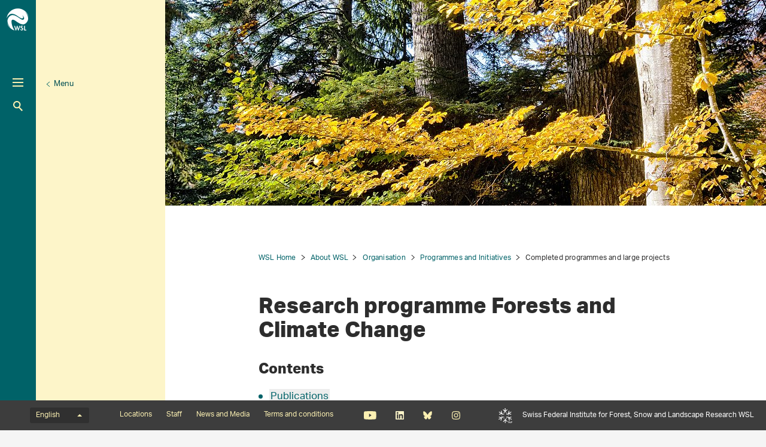

--- FILE ---
content_type: text/html; charset=utf-8
request_url: https://www.wsl.ch/en/about-wsl/programmes-and-initiatives/completed-programmes-and-large-projects/research-programme-forests-and-climate-change/
body_size: 11981
content:
<!DOCTYPE html>
<html lang="en-US">
<head>
    <meta charset="utf-8">

<!-- 
	——————————————————————————————————————————————————
		RTP GmbH | https://www.rtp.ch/
		TYPO3 and Neos Application Development and Hosting
		——————————————————————————————————————————————————

	This website is powered by TYPO3 - inspiring people to share!
	TYPO3 is a free open source Content Management Framework initially created by Kasper Skaarhoj and licensed under GNU/GPL.
	TYPO3 is copyright 1998-2026 of Kasper Skaarhoj. Extensions are copyright of their respective owners.
	Information and contribution at https://typo3.org/
-->


<title>Research programme Forests and Climate Change</title>
<meta property="og:type" content="website">
<meta property="og:title" content="Research programme Forests and Climate Change">
<meta property="og:description" content="The research programme provides forest professionals with knowledge and supports their decision-making activities. The programme aims to help them limit the effects of climate change on the forest.">
<meta property="og:url" content="https://www.wsl.ch/en/about-wsl/programmes-and-initiatives/completed-programmes-and-large-projects/research-programme-forests-and-climate-change/">
<meta name="twitter:title" content="Research programme Forests and Climate Change">
<meta name="twitter:description" content="The research programme provides forest professionals with knowledge and supports their decision-making activities. The programme aims to help them limit the effects of climate change on the forest.">
<meta name="generator" content="TYPO3 CMS">
<meta name="description" content="The research programme provides forest professionals with knowledge and supports their decision-making activities. The programme aims to help them limit the effects of climate change on the forest.">
<meta name="robots" content="index,follow">
<meta name="viewport" content="width=device-width, initial-scale=1.0">
<meta name="google-site-verification" content="jsnMZw16anmFYGVnAVynva8gNugMJfYgf_iRLgf1S-A">
<meta name="language" content="en-US">
<meta name="format-detection" content="telephone=no">
<meta name="copyright" content="2026">


<link rel="stylesheet" href="/_assets/c15e24f1c77b1b502b92ef64f316506f/Css/Print.css?1765982132" media="print">
<link rel="stylesheet" href="/_assets/e799cca3073eabb617dfebf5f7cabc53/StyleSheets/Frontend/results.css?1763372275" media="all">
<link rel="stylesheet" href="/_assets/e799cca3073eabb617dfebf5f7cabc53/StyleSheets/Frontend/loader.css?1763372275" media="all">






<link rel="stylesheet" href="/_assets/6e94de1e9de0994f8e5534697c86050e/Css/main_wsl.css?1765982132" media="all"><link rel="icon" type="image/png" href="/_assets/c15e24f1c77b1b502b92ef64f316506f/Icons/favicon_wsl-96x96.png?1765982132" sizes="96x96" /><link rel="icon" type="image/svg+xml" href="/_assets/c15e24f1c77b1b502b92ef64f316506f/Icons/favicon_wsl.svg?1765982132" /><link rel="shortcut icon" href="/_assets/c15e24f1c77b1b502b92ef64f316506f/Icons/favicon_wsl.ico?1765982132" /><link rel="apple-touch-icon" sizes="180x180" href="/_assets/c15e24f1c77b1b502b92ef64f316506f/Icons/favicon_wsl.png" /><meta name="apple-mobile-web-app-title" content="Swiss Federal Research Institute WSL" />
<!-- Matomo -->
<script>
var _paq = window._paq = window._paq || [];
_paq.push(['trackPageView']);
  _paq.push(['enableLinkTracking']);
  (function() {
    var u="https://statistics.wsl.ch/";
    _paq.push(['setTrackerUrl', u+'matomo.php']);_paq.push(['setSiteId', '10']);
    var d=document, g=d.createElement('script'), s=d.getElementsByTagName('script')[0];
    g.async=true; g.src=u+'matomo.js'; s.parentNode.insertBefore(g,s);
  })();
</script>
<!-- End Matomo Code -->
<link rel="canonical" href="https://www.wsl.ch/en/about-wsl/programmes-and-initiatives/completed-programmes-and-large-projects/research-programme-forests-and-climate-change/">

<link rel="alternate" hreflang="de-CH" href="https://www.wsl.ch/de/ueber-die-wsl/organisation/programme-und-initiativen/abgeschlossene-programme-und-grossprojekte/forschungsprogramm-wald-und-klimawandel/">
<link rel="alternate" hreflang="en-US" href="https://www.wsl.ch/en/about-wsl/programmes-and-initiatives/completed-programmes-and-large-projects/research-programme-forests-and-climate-change/">
<link rel="alternate" hreflang="fr-CH" href="https://www.wsl.ch/fr/a-propos-du-wsl/programmes-et-initiatives/programmes-clos/programme-de-recherche-forets-et-changements-climatiques/">
<link rel="alternate" hreflang="x-default" href="https://www.wsl.ch/de/ueber-die-wsl/organisation/programme-und-initiativen/abgeschlossene-programme-und-grossprojekte/forschungsprogramm-wald-und-klimawandel/">
</head>
<body id="page_6913" class=" root_3 pagelevel_6 languid_1 langkey_en pageload ">

<div class="contentCols subpage" id="subpage">
    
    
    
    

    <div class="headerCol headerColSub">
        <!-- header -->
        <header>
            <div class="leftCol">
                <div class="logoBox">
                    
                        
                            <a href="/en/" class="navbar-brand navbar-brand-display">
                                <img class="displayLogo" src="/fileadmin/logos/WSL-Logo.svg" width="131" height="131" alt="" />
                            </a>
                        
                    
                    
                        <span class="navbar-brand">
                            <img alt="Print Logo" class="printLogo" data-focus-area="{&quot;x&quot;:0,&quot;y&quot;:0,&quot;width&quot;:0,&quot;height&quot;:0}" src="/fileadmin/logos/WSL-Logo-Print.svg" width="131" height="131" />
                        </span>
                    
                    <p class="claim">
                        Swiss Federal Institute for Forest, Snow and Landscape Research WSL
                    </p>
                </div>

                <button class="navToggle" title="Toggle">
                    <span></span>
                    <span></span>
                    <span></span>
                </button>

                <button type="button" class="navbar-toggle mobileNavToggle" data-toggle="collapse"
                        data-target=".mobileNavBox">
                    <span class="sr-only"></span>
                    <span class="icon-bar"></span>
                    <span class="icon-bar"></span>
                    <span class="icon-bar"></span>
                </button>

                

                <div class="mainNavBox hidden-xs">
                    
    
        <h2 class="sr-only">Hauptnavigation</h2>
        <nav aria-label="Hauptnavigation">
            <ul id="mainNav">
                

                
                    
                        <li class="dropdown">
                            

                            
    <a href="/en/forest/">
        
                Forest
            
    </a>

                        </li>
                    
                
                    
                        <li class="dropdown">
                            

                            
    <a href="/en/landscape/">
        
                Landscape
            
    </a>

                        </li>
                    
                
                    
                        <li class="dropdown">
                            

                            
    <a href="/en/biodiversity/">
        
                Biodiversity
            
    </a>

                        </li>
                    
                
                    
                        <li class="dropdown">
                            

                            
    <a href="/en/natural-hazards/">
        
                Natural hazards
            
    </a>

                        </li>
                    
                
                    
                        <li class="dropdown">
                            

                            
    <a href="/en/snow-and-ice/">
        
                Snow and Ice
            
    </a>

                        </li>
                    
                
            </ul>
        </nav>
    

                </div>

                
                    <div class="metaNavBox hidden-xs">
                        
    
        <h2 class="sr-only">Metanavigation</h2>
        <nav aria-label="Metanavigation">
            <ul id="metaNav">
                
                    <li class="dropdown">
                        

                        <a href="/en/metanavigation/focus/">
                            
                            Focus
                        </a>
                    </li>
                
                    <li class="dropdown active">
                        

                        <a class="act" href="/en/about-wsl/">
                            
                            About WSL
                        </a>
                    </li>
                
                    <li class="dropdown">
                        

                        <a href="/en/about-wsl/working-at-the-wsl/jobs-and-careers/">
                            
                            Jobs and careers
                        </a>
                    </li>
                
                    <li class="dropdown">
                        

                        <a href="/en/about-wsl/projects/">
                            
                            Projects
                        </a>
                    </li>
                
                    <li class="dropdown">
                        

                        <a href="/en/about-wsl/publications/">
                            
                            Publications
                        </a>
                    </li>
                
                    <li class="dropdown">
                        

                        <a href="/en/about-wsl/services-and-products/">
                            
                            Services and products
                        </a>
                    </li>
                
            </ul>
        </nav>
    

                    </div>
                

                <div id="mobileNavBox" class="mobileNavBox collapse hidden-sm hidden-md hidden-lg"
                     data-classes="sublevels_open show_level_7">
                    <h2 class="sr-only">Mobile Navigation</h2>
                    <div id="mobileNavAjaxPath" data-path="/en/about-wsl/programmes-and-initiatives/completed-programmes-and-large-projects/research-programme-forests-and-climate-change?type=1653340854"></div>
                    <ul id="mobileNav">
                        
                    </ul>
                    <hr class="hidden"/>
                </div>

                
                    <div class="searchBox hidden-xs hidden-sm">
                        <form method="get" id="quickSearch" action="/en/search/" accept-charset="utf-8">
                            <div id="quickSearchToggle" title="Search">
                                Search
                            </div>
                            <input id="quickSearchContent" type="text" class="tx-solr-q tx-solr-suggest-focus form-control" name="tx_solr[q]" value="" placeholder="Enter search">
                            <div id="quickSearchClose"><i class="fa-solid fa-xmark"></i></div>
                        </form>
                    </div>
                    <div class="searchBoxMobile hidden-md hidden-lg">
                        <a href="/en/search/" title="Search">
                            Search
                        </a>
                    </div>

                    <div class="searchLink searchLinkLarge hidden-sm hidden-xs">
                        <a href="#" title="Search">
                            Search
                        </a>
                    </div>
                    <div class="searchLink searchLinkMobile hidden-md hidden-lg">
                        <a href="/en/search/" title="Search">
                            Search
                        </a>
                    </div>
                




                
                    
                        
                        <div class="avalanche-bulletin-sidebar-teaser avalanche-bulletin-sidebar-teaser--wsl">
                            <a href="https://whiterisk.ch/en/conditions">
                                <div class="header">
                                    Avalanche bulletin and snow situation
                                </div>
                                <div class="separator"></div>
                                <div class="time">Edition: Sat 24.1., 17:00</div>
                                <div class="image">
                                    <img src="/fileadmin/avalanche_bulletin/home/teaser.gif?1769184006"
                                         alt="Avalanche Bulletin"
                                         loading="lazy"/>
                                </div>
                                <div class="logo"></div>
                            </a>
                        </div>
                    
                
            </div>

            
                
                        <div class="midCol hidden-xs">
                            
    
        
            
        
            
        
            
        
            
        
            
                <div class="navTitle">
                    

                    <a href="/en/about-wsl/organisation/programmes-and-initiatives/completed-programmes-and-large-projects/">Completed programmes and large projects</a>
                </div>
                <h2 class="sr-only">Unternavigation</h2>

                
                    <nav aria-label="Unternavigation">
                        <ul id="subNav">
                            
                                
                                    <li class="last level1">
                                        

                                        <a class=" level1" href="/en/about-wsl/organisation/programmes-and-initiatives/completed-programmes-and-large-projects/wsl-extremes-research-program-building-resilience-for-an-uncertain-future/">
                                            
                                            Extremes
                                        </a>
                                    </li>
                                
                            
                                
                                    <li class="last level1">
                                        

                                        <a class=" level1" href="/en/about-wsl/organisation/programmes-and-initiatives/completed-programmes-and-large-projects/blue-green-biodiversity-research-initiative/">
                                            
                                            Blue-Green Biodiversity
                                        </a>
                                    </li>
                                
                            
                                
                                    <li class="last level1">
                                        

                                        <a class=" level1" href="/en/about-wsl/programmes-and-initiatives/completed-programmes-and-large-projects/energy-change-impact/">
                                            
                                            Energy Change Impact
                                        </a>
                                    </li>
                                
                            
                                
                                    <li class="last level1">
                                        

                                        <a class=" level1" href="/en/about-wsl/organisation/programmes-and-initiatives/wsl-drought-initiative-2018/">
                                            
                                            WSL Drought Initiative 2018
                                        </a>
                                    </li>
                                
                            
                        </ul>
                    </nav>
                
            
        
    

                        </div>
                        <div class="rightCol hidden-xs">
                            
    
        <button class="navToggleLink" title="Menu">Menu</button>
        
            
        
            
        
            
        
            
        
        <hr class="hidden"/>
    

                        </div>
                    
            
        </header>
        <!-- /header -->
    </div>

    
    


    <main class="mainCol" id="content">
        <div class="topContent hidden-xs">
            <hr class="hidden">
            <h2 class="text-hide">Hauptinhalt</h2>
            
        
    

<article class="contentElement clearfix sectionFrame0" id="c44542">
    
    
        
        <div class="hero-wrap">
            <picture>
                <source srcset="/fileadmin/_processed_/3/9/csm_Herbst_Markus_Bolliger.copy_4ae1d75e97.jpg"
                        media="(min-width: 992px)"/>
                <source srcset="/fileadmin/_processed_/3/9/csm_Herbst_Markus_Bolliger.copy_6bf21d9d62.jpg"
                        media="(min-width: 768px)"/>
                <source srcset="/fileadmin/_processed_/3/9/csm_Herbst_Markus_Bolliger.copy_6bf21d9d62.jpg"
                        media="(min-width: 510px)"/>
                <source srcset="/fileadmin/_processed_/3/9/csm_Herbst_Markus_Bolliger.copy_eb7ade50e7.jpg"
                        media="(min-width: 120px)"/>
                <img src="/fileadmin/_processed_/3/9/csm_Herbst_Markus_Bolliger.copy_eb7ade50e7.jpg" loading="lazy">
            </picture>
            
        </div>
    

</article>
        </div>
        
    
        <div id="breadcrumb-navigation">
            
                

                
                        <a href="/en/">WSL Home</a>
                    
            
                

                
                        <a href="/en/about-wsl/">About WSL</a>
                    
            
                

                
                        <a href="/en/about-wsl/organisation/">Organisation</a>
                    
            
                

                
                        <a href="/en/about-wsl/organisation/programmes-and-initiatives/">Programmes and Initiatives</a>
                    
            
                

                
                        <span class="act">Completed programmes and large projects</span>
                    
            

            
        </div>
    


        <div class="mainContent">
            <!--TYPO3SEARCH_begin-->
            
                <article class="contentElement" id="page_title">
                    <h1 class="pagetitle">Research programme Forests and Climate Change
                    <a class="headerlink" href="/en/about-wsl/programmes-and-initiatives/completed-programmes-and-large-projects/research-programme-forests-and-climate-change/#c6913" title="Link to this headline">¶</a>
                    </h1>
                </article>
            

            
        
    

<article class="contentElement clearfix sectionFramedefault contentElement--table-of-contents" id="c1023663">
    
    
        

        
    


    
        
                <header class="contentHeader">
                    
    

    
            <h2>
                
    
        Contents
    

                <a class="headerlink" href="replaced-with-js" title="Link to this headline">¶</a>
            </h2>
        







    

    

                </header>
            
    




        <ul>
            
                
            
                
                    <li>
                        <a href="#c291151">
                            Publications
                        </a>
                    </li>
                
            
                
            
                
                    <li>
                        <a href="#c300546">
                            All research projects
                        </a>
                    </li>
                
            
                
                    <li>
                        <a href="#c44563">
                            Contact
                        </a>
                    </li>
                
            
        </ul>
    

</article>
        
    

<article class="contentElement clearfix sectionFrame0" id="c44587">
    
    
    

    

    
        

        
    


    




    

    <div class="ce-textpic ce-right ce-intext">
        
            
    

        

        

        <div class="ce-bodytext">
            <p class="lead"><b><span lang="EN-GB">The goal of the research program “Forests and Climate Change” was to find out how Swiss forests will react to climate change. We thereby studied impacts on forest goods and services and develop adaptation strategies to preserve those. The program ran between 2009 and September 2018.<br></span></b></p>
        </div>

        
    </div>

</article>
        
    

<article class="contentElement clearfix sectionFrame0" id="c44584">
    
    
    

    

    
        

        
    


    




    

    <div class="ce-textpic ce-left ce-intext">
        
            
    

        

        

        <div class="ce-bodytext">
            <p>Climate change and its impacts on humans and the environment are among the central societal challenges of the 21th century. According to the current scenarios of the <a href="http://www.ipcc.ch/" target="_blank" class="external-link-new-window" rel="noreferrer">International Panel on Climate Change</a> the climate over the next 100 years in Switzerland will become warmer, dryer and more extreme.</p>
<p>The program “Forests and Climate Change” was launched in 2009 as a joint effort of the Federal Office for the Environment (<a href="https://www.bafu.admin.ch/bafu/en/home.html" target="_blank" class="external-link-new-window" rel="noreferrer">FOEN</a>) and WSL. It has come to an end in September 2018. Within its scope solid fundamentals were developed to evaluate the effects of climate change on tree species composition and forest growth. The outcome of the program has been presented in a scientific synthesis (“Wald im Klimawandel” available in German and French see below), which has reached the following conclusion: How a forest is affected by climate change strongly depends on stand properties and site conditions, and the ability of forest sites to absorb climate change is limited. The positive message is that adapting forest management will contribute to maintaining forest goods and services, especially if the tree species composition is adjusted to the new climate,. This can be achieved if forest managers systematically and continuously evaluate management effects and adjust the management where needed.&nbsp;&nbsp;&nbsp;</p>
<p>To be effective the programs’ outcomes are made available to stakeholders like employees of forest services, forest managers, forest owners and policy makers. This implementation effort is essential to help forest stakeholders to evaluate risks and chances due to climate change and take the right measures to meet those. Important implementation products were the scientific synthesis “Wald im Klimawandel” (see below), two outreach conferences (“Forum für Wissen”, November 2016, and “Forum Suisse Romande”, Mai 2017), the WSL leaflet series “Merkblatt für die Praxis” as well as a series of articles in the professional journals “Wald und Holz” and “La Forêt” (all available in German and French), as well as many fruitful discussions with forest stakeholders in the forest within the frame of the “Waldtests” project. At the moment we are developing tools which will help to evaluate how forest site conditions develop, in order to enable managers choose the right tree species.</p>
<p>The outcomes of this program are an important foundation for the federal strategy for forest and forest management, as components of the national climate change adaptation strategy. Moreover, the outcomes&nbsp; support the political implementation of the federal “Forest policy 2020&nbsp;(de)".</p>
        </div>

        
    </div>

</article>
        
    

<article class="contentElement clearfix sectionFrame0" id="c291151">
    
    
    

    

    
        

        
    


    
        
                <header class="contentHeader">
                    
    

    
            <h2>
                
    
        Publications
    

                <a class="headerlink" href="replaced-with-js" title="Link to this headline">¶</a>
            </h2>
        







    

    

                </header>
            
    




    

    <div class="ce-textpic ce-center ce-above">
        
            
    

        

        

        <div class="ce-bodytext">
            <p>Important results of the science program were published as book in November 2016 (book available in German and French only)&nbsp;</p>
        </div>

        
    </div>

</article>
        
    

<article class="contentElement clearfix sectionFrame0" id="c1023660">
    
    







    <div class="publication-list" id="publication-list-1023660">
        
            <publication-list :publications="{&quot;items&quot;:[{&quot;uid&quot;:59,&quot;_localizedUid&quot;:59,&quot;_languageUid&quot;:0,&quot;_versionedUid&quot;:59,&quot;pid&quot;:130062,&quot;availableLanguages&quot;:[{&quot;languageUid&quot;:0,&quot;label&quot;:&quot;German&quot;,&quot;uri&quot;:&quot;\/de\/publikationen\/wald-im-klimawandel-grundlagen-fuer-adaptationsstrategien\/&quot;},{&quot;languageUid&quot;:2,&quot;label&quot;:&quot;French&quot;,&quot;uri&quot;:&quot;\/fr\/publications\/forets-et-changements-climatiques-elements-pour-des-strategies-dadaptation\/&quot;}],&quot;title&quot;:&quot;Wald im Klimawandel. Grundlagen f\u00fcr Adaptationsstrategien&quot;,&quot;teaser&quot;:&quot;Der Klimawandel stellt eine zentrale Herausforderung des 21. Jahrhunderts dar. Auch auf den Wald k\u00f6nnte sich der Klimawandel einschneidend auswirken. Um diese Auswirkungen zu begrenzen und die Waldleistungen sicherzustellen, ben\u00f6tigen die Waldfachleute Grundlagenwissen und Entscheidungshilfen.&quot;,&quot;linkSrc&quot;:&quot;\/en\/publications\/wald-im-klimawandel-grundlagen-fuer-adaptationsstrategien\/&quot;,&quot;processedImages&quot;:{&quot;imageSrcLg&quot;:&quot;https:\/\/www.wsl.ch\/fileadmin\/_processed_\/b\/f\/csm_2016-Wald_im_Klimawandel_afe7fdd475.png&quot;,&quot;imageSrcMd&quot;:&quot;https:\/\/www.wsl.ch\/fileadmin\/_processed_\/b\/f\/csm_2016-Wald_im_Klimawandel_e504efeff0.png&quot;,&quot;imageSrcSm&quot;:&quot;https:\/\/www.wsl.ch\/fileadmin\/_processed_\/b\/f\/csm_2016-Wald_im_Klimawandel_94a746e18d.png&quot;,&quot;imageSrcXs&quot;:&quot;https:\/\/www.wsl.ch\/fileadmin\/_processed_\/b\/f\/csm_2016-Wald_im_Klimawandel_c41d4b6ccb.png&quot;},&quot;pdfLinkSrc&quot;:&quot;https:\/\/www.dora.lib4ri.ch\/wsl\/islandora\/object\/wsl:10483\/datastream\/PDF&quot;,&quot;publicationDate&quot;:&quot;1471212000&quot;,&quot;langAttribute&quot;:&quot;de-CH&quot;,&quot;author&quot;:&quot;&lt;p&gt;A.R. Pluess, S. Augustin, P. Brang&lt;\/p&gt;&quot;,&quot;categories&quot;:[{},{},{}],&quot;filterCategories&quot;:[47,1,8],&quot;type&quot;:{&quot;uid&quot;:120,&quot;_localizedUid&quot;:120,&quot;_languageUid&quot;:0,&quot;_versionedUid&quot;:120,&quot;pid&quot;:130067,&quot;title&quot;:&quot;B\u00fccher&quot;,&quot;l10nParent&quot;:0},&quot;serialName&quot;:&quot;&quot;,&quot;serialNumber&quot;:&quot;&quot;,&quot;l10nParent&quot;:0,&quot;tstamp&quot;:1686133827,&quot;slug&quot;:&quot;wald-im-klimawandel-grundlagen-fuer-adaptationsstrategien&quot;,&quot;pageContentUid&quot;:131093}]}"
                              clickdummy-path="/typo3conf/cd/"
                              locallang-json="{&quot;download&quot;:&quot;Download&quot;,&quot;availableLanguages&quot;:&quot;Available languages:&quot;}"
            ></publication-list>
        
    </div>

</article>
        
    

<article class="contentElement clearfix sectionFrame0" id="c300546">
    
    
    

    

    
        

        
    


    
        
                <header class="contentHeader">
                    
    

    
            <h2>
                
    
        All research projects
    

                <a class="headerlink" href="replaced-with-js" title="Link to this headline">¶</a>
            </h2>
        







    

    

                </header>
            
    




    

    <div class="ce-textpic ce-center ce-above">
        
            
    

        

        

        <div class="ce-bodytext">
            <div class="table-responsive"><table class="contenttable"> 	<thead> 		<tr> 			<th scope="col">Project manager<br> 			(leading institution)</th> 			<th scope="col">Project</th> 		</tr> 	</thead> 	<tbody> 		<tr> 			<td><p>N. Zimmermann (WSL)</p></td> 			<td><p>PorTree – Environmental portfolio of Central European tree species (completed project: <a href="http://dx.doi.org/10.3929/ethz-a-010689681" target="_blank" title="external-link-new-window" rel="noreferrer">final report EN)</a></p></td> 		</tr> 		<tr> 			<td><p>M. Rebetez (WSL)</p></td> 			<td><p>Below canopy climate and climate trends (completed project: <a href="http://dx.doi.org/10.3929/ethz-b-000311133" target="_blank" rel="noreferrer">final report EN</a>)</p></td> 		</tr> 		<tr> 			<td><p>D. Kurz (EKG Geo-Science)</p></td> 			<td><p>Validation and improvement of the integrated dynamic forest ecosystem model ForSAFE at Swiss ICP forests level II sites (LWF - Longterm Forest Ecosystem Research Program)</p></td> 		</tr> 		<tr> 			<td><p>P. Waldner (WSL)</p></td> 			<td><p>NitLeach - Nitrate leaching under changing climatic conditions and forest management</p></td> 		</tr> 		<tr> 			<td><p>E. Thürig (WSL)</p></td> 			<td><p>KLIWAWA - Improving the climatic dependency of growth functions for various scenario analyses of forest dynamics (wood utilisation potential, sustainability) (completed project: <a href="/fileadmin/user_upload/WSL/Kernthemen/Wald/Klimawandel/Schlussberichte_im_Programm__Wald_und_Klimawandel__ohne_DOI/Thuerig_Schlussbericht_V5_2017.03.27.pdf" target="_blank">final report DE</a>)</p></td> 		</tr> 		<tr> 			<td><p>P. Lüscher (WSL)</p></td> 			<td><p>Effects of climate-related changes in tree species composition on root penetration and hydrological processes in forest soils (completed project: <a href="http://dx.doi.org/10.3929/ethz-b-000311137" target="_blank" rel="noreferrer">final report DE</a>)</p></td> 		</tr> 		<tr> 			<td><p>K. Bollmann (WSL)</p></td> 			<td><p>Predicted effects of climate change on indicator species of structural and biological diversity in mountain forests: towards adaptive forest management in the face of environmental unvertainty (completed project: <a href="http://dx.doi.org/10.3929/ethz-b-000311144" target="_blank" rel="noreferrer">final report EN</a>)</p></td> 		</tr> 		<tr> 			<td><p>M. Küchler (WSL)</p></td> 			<td><p>Climatic effects on forest vegetation (completed project: <a href="http://dx.doi.org/10.3929/ethz-b-000290218" target="_blank" rel="noreferrer">final report DE</a>)</p></td> 		</tr> 		<tr> 			<td><p>B. Wermelinger (WSL)</p></td> 			<td><p>BarBeeKey - Bark beetles as key factors in the future utilisation of forest resources? (<a href="http://dx.doi.org/10.3929/ethz-a-010510275" target="_blank" rel="noreferrer">final report&nbsp;DE</a>)</p></td> 		</tr> 		<tr> 			<td><p>M. Conedera (WSL)</p></td> 			<td><p>ALPFFIRS - Alpine Forest FIre waRning System (completed project: <a href="/fileadmin/user_upload/WSL/Kernthemen/Wald/Klimawandel/Schlussberichte_im_Programm__Wald_und_Klimawandel__ohne_DOI/Conedera_M4_ALPFFIRS_Final_synthetic_report.pdf" target="_blank">final report</a> EN)</p></td> 		</tr> 		<tr> 			<td><p>M. Conedera (WSL)</p></td> 			<td><p>WUI-CH - Wildland-Urban Interface (WUI)&nbsp;and forest fire ignition in Alpine conditions (completed project: <a href="/fileadmin/user_upload/WSL/Kernthemen/Wald/Klimawandel/Schlussberichte_im_Programm__Wald_und_Klimawandel__ohne_DOI/WUI_revised_final_report2_MC.pdf" target="_blank">final report</a> EN)</p></td> 		</tr> 		<tr> 			<td><p>B. Pauli (HAFL)</p></td> 			<td><p>The economic consequences of spatially and temporally differentiated adaptation strategies in the forest (completed project: <a href="http://dx.doi.org/10.3929/ethz-a-010689278" target="_blank" rel="noreferrer">final report</a> DE)</p></td> 		</tr> 		<tr> 			<td><p>H. Bugmann (<a href="http://www.ethz.ch/" target="_blank" rel="noreferrer">ETH Zürich</a>)</p></td> 			<td><p>Adaptive management strategies to maintain ecosystem services of Swiss mountain forests: Using mechanistic models to test forest management options under climate change (completed project)</p></td> 		</tr> 		<tr> 			<td><p>P. Bebi (WSL)</p></td> 			<td><p>Development and services of protection forest under the influence of climate change (completed project: <a href="http://dx.doi.org/10.3929/ethz-b-000311173" target="_blank" rel="noreferrer">final report DE</a>)</p></td> 		</tr> 		<tr> 			<td><p>N. Holthausen (<a href="http://www.ebp.ch/" target="_blank" rel="noreferrer">Ernst Basler+Partner</a>)</p></td> 			<td><p>Future prospects and risk management for forestry enterprises: Dealing with risks of climate change (completed project: <a href="http://dx.doi.org/10.3929/ethz-a-010691499" target="_blank" rel="noreferrer">final report</a> DE)</p></td> 		</tr> 		<tr> 			<td><p>T. Wohlgemuth (WSL)</p></td> 			<td><p>TroLiFa-Regeneration - Drought as a limiting factor for establishment and growth of the main tree species (project continued TroLiFa-Plus: <a href="https://doi.org/10.3929/ethz-b-000229141" target="_blank" rel="noreferrer">final report DE</a>)</p></td> 		</tr> 		<tr> 			<td><p>B. Moser (WSL)</p></td> 			<td><p>TroLiFa-Plus - Drought as a limiting factor for establishment and growth of the main tree species - link to other projects and regional relevance. (completed project: <a href="https://doi.org/10.3929/ethz-b-000229126" target="_blank" rel="noreferrer">final report DE</a>)</p></td> 		</tr> 		<tr> 			<td><p>C. Körner (<a href="http://www.unibas.ch/" target="_blank" rel="noreferrer">Universität Basel</a>)</p></td> 			<td><p><a href="https://plantecology.unibas.ch/matchtree/" target="_blank" rel="noreferrer">MATCHTREE</a> – Drought sensitivity of trees; Low temperature-related tree limits (completed project)</p></td> 		</tr> 		<tr> 			<td><p>C. Heiri (WSL)</p></td> 			<td><p>ADAPT - Adaptive genetic variation in beech, spruce and fir (completed project: <a href="http://dx.doi.org/10.3929/ethz-b-000181590" target="_blank" rel="noreferrer">final report DE</a>)</p></td> 		</tr> 		<tr> 			<td><p>P. Brang (WSL)</p></td> 			<td><p>Exotic tree species (project extended until end 2015, follow up WSL project, completed project: <a href="http://dx.doi.org/10.3929/ethz-a-010872497" target="_blank" rel="noreferrer">final report</a> DE)</p></td> 		</tr> 		<tr> 			<td><p>J. Remund (<a href="http://www.meteotest.ch/" target="_blank" rel="noreferrer">Meteotest</a>)</p></td> 			<td><p>Site-specific risk assessment of drought stress in Swiss forests (completed project: <a href="http://dx.doi.org/10.3929/ethz-a-010693256" target="_blank" rel="noreferrer">final report</a>)</p></td> 		</tr> 		<tr> 			<td><p>R. Siegwolf (<a href="http://www.psi.ch/" target="_blank" rel="noreferrer">PSI</a>)</p></td> 			<td><p>Drought vulnerability of conifers in Switzerland: a multiproxy approach (completed project: <a href="/fileadmin/user_upload/WSL/Kernthemen/Wald/Klimawandel/Schlussberichte_im_Programm__Wald_und_Klimawandel__ohne_DOI/Schlussbericht_Siegwolf.pdf" target="_blank">final report</a>)</p></td> 		</tr> 		<tr> 			<td><p>H. Bugmann (<a href="http://www.ethz.ch/" target="_blank" rel="noreferrer">ETH Zürich</a>)</p></td> 			<td><p>Retrospective and prospective analysis of the sensitivity of Swiss forest types to changes in climate</p></td> 		</tr> 		<tr> 			<td><p>S. Braun (<a href="http://www.iap.ch/" target="_blank" rel="noreferrer">IAP</a>)</p></td> 			<td><p>The impact of climate change on the water relations of various forest tree species</p></td> 		</tr> 		<tr> 			<td><p>P. Weber (WSL)</p></td> 			<td><p>Climate vulnerability of forests in the Plateau region (completed project: <a href="/fileadmin/user_upload/WSL/Kernthemen/Wald/Klimawandel/Schlussberichte_im_Programm__Wald_und_Klimawandel__ohne_DOI/Weber_Schlussbericht_20160201.pdf" target="_blank">final report</a>)</p></td> 		</tr> 		<tr> 			<td><p>A. Rigling (WSL)</p></td> 			<td><p>Relative mortality rate as an indicator of forest sensitivity (completed project: <a href="http://dx.doi.org/10.3929/ethz-b-000186996" target="_blank" rel="noreferrer">final report</a>)</p></td> 		</tr> 		<tr> 			<td><p>J. Remund (<a href="http://www.meteotest.ch/" target="_blank" rel="noreferrer">Meteotest</a>)</p></td> 			<td><p>Climatic data for forest modeling in the 21. century (completed project: <a href="http://dx.doi.org/10.3929/ethz-a-010693673" target="_blank" rel="noreferrer">final report</a>)</p></td> 		</tr> 		<tr> 			<td><p>S. Braun (<a href="http://www.iap.ch/" target="_blank" rel="noreferrer">IAP</a>)</p></td> 			<td><p>The suitability of various drought indices for assessing drought risks for forests and their site-specific development from 2050 through 2100 (completed project: <a href="http://dx.doi.org/10.3929/ethz-a-010691682" target="_blank" rel="noreferrer">final report)</a></p></td> 		</tr> 		<tr> 			<td><p>N. Zürcher-Gasser (<a href="http://www.gadola-ag.ch/start/" target="_blank" rel="noreferrer">Gadola AG</a>)</p></td> 			<td><p>Regeneration of the main mountain tree species under climate change: pilot project for silvicultural decision-making (completed project: <a href="http://dx.doi.org/10.3929/ethz-a-010667775" target="_blank" rel="noreferrer">final report</a>&nbsp;DE)</p></td> 		</tr> 		<tr> 			<td><p>L. Walthert (WSL)</p></td> 			<td><p>BOWA-CH - Soil properties and water balance of Swiss forests and forest habitats under the present and future climate (completed project: <a href="http://dx.doi.org/10.3929/ethz-a-010658682" target="_blank" rel="noreferrer">final report DE</a>)</p></td> 		</tr> 		<tr> 			<td><p>B. Huber (<a href="http://www.abenis.ch/" target="_blank" rel="noreferrer">Abenis AG</a>)</p></td> 			<td><p>A climate-based explanation of boundaries between ecogram sites selected by NaiS (completed project: <a href="http://dx.doi.org/10.3929/ethz-a-010870285" target="_blank" rel="noreferrer">final report</a> DE)</p></td> 		</tr> 		<tr> 			<td><p>F. Gugerli (WSL)</p></td> 			<td><p>QuercAdapt - The relationship between ecological gradients and adaptive genetic variation in oak (completed project: <a href="http://dx.doi.org/10.3929/ethz-b-000311151" target="_blank" rel="noreferrer">final report EN</a>)</p></td> 		</tr> 		<tr> 			<td><p>R. Schwitter (<a href="https://www.gebirgswald.ch/" target="_blank" class="external-link" rel="noreferrer">Mountain Forest Preservation Services</a>)</p></td> 			<td><p>The possibilities and limits of practice-oriented monitoring networks (completed Project: <a href="http://dx.doi.org/10.3929/ethz-a-010667737" target="_blank" rel="noreferrer">final report DE</a>)</p></td> 		</tr> 		<tr> 			<td><p>A. Buttler (WSL)</p></td> 			<td><p>CLIMARBRE - Ecological response of beech and Norway spruce to climate change along an altitutdinal gradient (completed project: <a href="http://dx.doi.org/10.3929/ethz-b-000311160" target="_blank" rel="noreferrer">final report EN</a>)</p></td> 		</tr> 		<tr> 			<td><p>B. Pezzatti (WSL)</p></td> 			<td><p>Forest fire danger potential and climate change (completed project: <a href="http://dx.doi.org/10.3929/ethz-a-010871183" target="_blank" rel="noreferrer">final report EN)</a></p></td> 		</tr> 		<tr> 			<td><p>E. Thürig / M. Hanewinkel (WSL)</p></td> 			<td><p>Parameterizing a climate sensitive forest dynamic model for Switzerland (completed project: <a href="http://dx.doi.org/10.3929/ethz-b-000311156" target="_blank" rel="noreferrer">final report EN</a>)</p></td> 		</tr> 		<tr> 			<td><p>J.-J. Thormann (HAFL)</p></td> 			<td><p>Treasure of experience from the practice (completed project: <a href="http://dx.doi.org/10.3929/ethz-a-010667902" target="_blank" rel="noreferrer">final report DE</a>)</p></td> 		</tr> 		<tr> 			<td><p>N. Zimmermann (WSL)</p></td> 			<td><p>TempEx - Developing spatial layers of climate temperature extremes (completed project: <a href="http://dx.doi.org/10.3929/ethz-b-000311157" target="_blank" rel="noreferrer">final report EN)</a></p></td> 		</tr> 		<tr> 			<td><p>P. Waldner (WSL)</p></td> 			<td><p>NitLeach II - Nitrate leaching risks mapping</p></td> 		</tr> 		<tr> 			<td><p>N. Zimmermann (WSL)</p></td> 			<td><p>ForReg - Forest regeneration in Switzerland (completed project: <a href="http://dx.doi.org/10.3929/ethz-b-000311161" target="_blank" rel="noreferrer">final report EN)</a></p></td> 		</tr> 		<tr> 			<td><p>A. R. Pluess&nbsp;(WSL)</p></td> 			<td><p>Scientific synthesis of the program (completed project; see book "Wald im Klimawandel"; DE, FR)</p></td> 		</tr> 		<tr> 			<td><p>M. Frehner (Monika Frehner Ingenieurbüro)</p></td> 			<td><p>Adapted ecograms (completed project: <a href="https://doi.org/10.3929/ethz-b-000341108" target="_blank" rel="noreferrer">final report DE</a>)</p></td> 		</tr> 		<tr> 			<td><p>T. Wohlgemuth (WSL)</p></td> 			<td><p>Dice-risk - Potential invasiveness of Douglas fir in Central Europe (completed project: <a href="https://doi.org/10.3929/ethz-b-000232952" target="_blank" rel="noreferrer">final report DE</a>)</p></td> 		</tr> 		<tr> 			<td><p>G. Kaufmann (Kaufmann+Bader GmbH)</p></td> 			<td><p>Waldtests</p></td> 		</tr> 		<tr> 			<td><p>&nbsp;</p></td> 			<td><p>Associated projects</p></td> 		</tr> 		<tr> 			<td><p>P. Weber (WSL)</p></td> 			<td><p>Competitivity and site sensitivity of tree species (completed project)</p></td> 		</tr> 		<tr> 			<td><p>U. Mühlethaler (HAFL)</p></td> 			<td><p>Regenerative capacity of Mediterranean beeches in Swiss forests (beech tree seedlings project; completed project)</p></td> 		</tr> 	</tbody> </table></div>
        </div>

        
    </div>

</article>
        
    

<article class="contentElement clearfix sectionFrame0" id="c44563">
    
    

    
            <h2>
                
    
        Contact
    

                <a class="headerlink" href="replaced-with-js" title="Link to this headline">¶</a>
            </h2>
        







    <div class="employee-list" id="employee-list-44563">
        <employee-list :employees="{&quot;items&quot;:[{&quot;uid&quot;:874,&quot;_localizedUid&quot;:9917,&quot;_languageUid&quot;:1,&quot;_versionedUid&quot;:874,&quot;pid&quot;:130254,&quot;emailAttributes&quot;:{&quot;text&quot;:&quot;kathrin.streit(at)wsl&lt;span&gt;&amp;#46;&lt;\/span&gt;ch&quot;,&quot;href&quot;:&quot;#&quot;,&quot;token&quot;:&quot;kygjrm8iyrfpgl,qrpcgrYuqj,af&quot;,&quot;vector&quot;:-2},&quot;altText&quot;:&quot;Dr. Kathrin Streit&quot;,&quot;titles&quot;:&quot;Dr.&quot;,&quot;firstName&quot;:&quot;Kathrin&quot;,&quot;lastName&quot;:&quot;Streit&quot;,&quot;langAttribute&quot;:&quot;&quot;,&quot;linkSrc&quot;:&quot;\/en\/staff\/streit\/&quot;,&quot;location&quot;:{&quot;uid&quot;:1,&quot;_localizedUid&quot;:6,&quot;_languageUid&quot;:1,&quot;_versionedUid&quot;:1,&quot;pid&quot;:130254,&quot;name&quot;:&quot;WSL Birmensdorf&quot;,&quot;address&quot;:&quot;Swiss Federal Research Institute WSL&quot;,&quot;streetNo&quot;:&quot;Z\u00fcrcherstrasse 111&quot;,&quot;zipcode&quot;:&quot;8903&quot;,&quot;city&quot;:&quot;Birmensdorf&quot;,&quot;linkSrc&quot;:&quot;\/en\/about-wsl\/locations\/wsl-birmensdorf\/&quot;,&quot;organization&quot;:&quot;wsl&quot;},&quot;function&quot;:&quot;Technical staff member&quot;,&quot;functionDe&quot;:&quot;Technische Mitarbeiterin&quot;,&quot;functionOverrideDe&quot;:&quot;&quot;,&quot;functionFr&quot;:&quot;Collaboratrice technique&quot;,&quot;functionOverrideFr&quot;:&quot;&quot;,&quot;functionIt&quot;:&quot;collaboratrice tecnica&quot;,&quot;functionOverrideIt&quot;:&quot;&quot;,&quot;functionEn&quot;:&quot;Technical staff member&quot;,&quot;functionOverrideEn&quot;:&quot;&quot;,&quot;currentLangKey&quot;:&quot;en&quot;,&quot;phone&quot;:&quot;+41 44 739 2837&quot;,&quot;email&quot;:&quot;&quot;,&quot;wslId&quot;:&quot;streit&quot;,&quot;employeeNo&quot;:&quot;10000421&quot;,&quot;room&quot;:&quot;Bi HP D 67&quot;,&quot;costCenter&quot;:&quot;5010&quot;,&quot;professionalUnitsArray&quot;:[{&quot;uid&quot;:50001,&quot;title&quot;:&quot;Forest Resources and Management&quot;,&quot;linkSrc&quot;:&quot;\/en\/about-wsl\/organisation\/research-units\/forest-resources-and-management\/&quot;}],&quot;professionalGroups&quot;:[{}],&quot;professionalGroupsArray&quot;:[{&quot;uid&quot;:50101,&quot;title&quot;:&quot;Stand Dynamics and Silviculture&quot;,&quot;linkSrc&quot;:&quot;\/en\/about-wsl\/organisation\/research-units\/forest-resources-and-management\/head-and-research-groups\/stand-dynamics-and-silviculture\/&quot;}],&quot;headOfUnitGroup&quot;:false,&quot;tstamp&quot;:1769135536,&quot;pageContentUid&quot;:1198}]}"
                       clickdummy-path="/typo3conf/cd/"
                       :current-language-id="1">
        </employee-list>
    </div>

</article>

            <!--TYPO3SEARCH_end-->
            <div id="shariff" data-orientation="horizontal" data-theme="standard" data-mail-url="mailto:"
                 data-services="[&quot;facebook&quot;]"
                 data-lang="en" class="shariff"></div>
        </div>
        <div id="footerPosition"></div>
    </main>
    





    <div id="mobileNavOverlay"></div>

</div>

    <footer id="footer">
        <div class="topBar" id="topBar">
            <div class="textSlogan hidden-sm hidden-md hidden-lg">
                Swiss Federal Institute for Forest, Snow and Landscape Research WSL
            </div>
            
    <h2 class="sr-only">
        Language menu
    </h2>
    <div id="langNav">
        <div class="dropup">
            
                
            
                
            
                
            
                
                    <button data-toggle="dropdown" aria-haspopup="true" aria-expanded="false" type="button"
                            class="dropdown-toggle btn btn-link" aria-controls="lanNavInner"
                            title="Change language">
                        English
                        <span class="caret"></span>
                    </button>
                
            
            <ul role="menu" class="dropdown-menu" id="lanNavInner">
                
                    
                        <li role="presentation">
                            
                                <a href="/de/ueber-die-wsl/organisation/programme-und-initiativen/abgeschlossene-programme-und-grossprojekte/forschungsprogramm-wald-und-klimawandel/"
                                   title="Sprache auf Deutsch wechseln"
                                   class="" role="menuitem" tabindex="-1"
                                   data-lang="de">
                                    Deutsch
                                </a>
                            
                        </li>
                    
                
                    
                        <li role="presentation">
                            
                                <a href="/fr/a-propos-du-wsl/programmes-et-initiatives/programmes-clos/programme-de-recherche-forets-et-changements-climatiques/"
                                   title="Passer à la version française"
                                   class="" role="menuitem" tabindex="-1"
                                   data-lang="fr">
                                    Français
                                </a>
                            
                        </li>
                    
                
                    
                
                    
                        <li role="presentation">
                            
                                <a href="/en/about-wsl/programmes-and-initiatives/completed-programmes-and-large-projects/research-programme-forests-and-climate-change/"
                                   title="Go to English version"
                                   class="act" role="menuitem" tabindex="-1"
                                   data-lang="en">
                                    English
                                </a>
                            
                        </li>
                    
                
            </ul>
        </div>
    </div>

            
    
        <h2 class="sr-only">Footernavigation</h2>
        <nav aria-label="Footernavigation">
            <ul class="list-unstyled list-inline" id="footerNav">
                
                    <li class="dropdown">
                        

                        <a href="/en/about-wsl/locations/">
                            
                                    Locations
                                
                        </a>
                    </li>
                
                    <li class="dropdown">
                        

                        <a href="/en/about-wsl/staff/">
                            
                                    Staff
                                
                        </a>
                    </li>
                
                    <li class="dropdown">
                        

                        <a href="/en/about-wsl/news/">
                            
                                    News and Media
                                
                        </a>
                    </li>
                
                    <li class="dropdown">
                        

                        <a href="/en/about-wsl/terms-and-conditions/">
                            
                                    Terms and conditions
                                
                        </a>
                    </li>
                
            </ul>
        </nav>
    


            <ul class="list-unstyled list-inline" id="socialNav">
                
                    <li>
                        <a href="https://www.youtube.com/user/WSLForschung" title="Youtube" target="_blank"
                           class="youtube">Youtube</a>
                    </li>
                
                
                    <li>
                        <a href="https://www.linkedin.com/company/eidg-forschungsanstalt-wsl/mycompany/" title="Linkedin"
                           target="_blank"
                           class="linkedin">Linkedin</a>
                    </li>
                
                
                    <li>
                        <a href="https://bsky.app/profile/wslresearch.bsky.social" title="Bluesky"
                           target="_blank"
                           class="bluesky">Bluesky</a>
                    </li>
                
                
                    <li>
                        <a href="https://www.instagram.com/wslresearch/" title="Instagram"
                           target="_blank"
                           class="instagram">Instagram</a>
                    </li>
                
                
                
            </ul>

            
                <ul class="list-unstyled list-inline" id="WslSlfLink">
                    <li><a href="https://www.slf.ch" target="_blank" class="slfLink" title="SLF">SLF</a></li>
                </ul>
            
            
            
            
            <div class="textSlogan hidden-xs">
                Swiss Federal Institute for Forest, Snow and Landscape Research WSL
            </div>
        </div>
        
            <div class="middleBar" id="middleBar">
                <header>
                    <h4>
                        WSL websites
                    </h4>
                </header>
                <div class="row">

                    
                        <div class="col-xs-12 col-sm-4 col-md-3">
                            <p>
                                <a href="https://www.waldwissen.net/" target="_blank" rel="noreferrer"> waldwissen.net</a>
                            </p>
                            <p>Knowhow for forestry experts and all others interested in the forest</p>
                        </div>
                    
                        <div class="col-xs-12 col-sm-4 col-md-3">
                            <p>
                                 waldschutz.wsl.ch
                            </p>
                            <p>Swiss Forest Protection</p>
                        </div>
                    
                        <div class="col-xs-12 col-sm-4 col-md-3">
                            <p>
                                <a href="https://www.lfi.ch" target="_blank" rel="noreferrer"> lfi.ch</a>
                            </p>
                            <p>Swiss National Forest Inventory NFI - a forest information service</p>
                        </div>
                    
                        <div class="col-xs-12 col-sm-4 col-md-3">
                            <p>
                                <a href="https://www.envidat.ch/" target="_blank" rel="noreferrer"> envidat.ch</a>
                            </p>
                            <p>Access to environmental monitoring and research data</p>
                        </div>
                    
                        <div class="col-xs-12 col-sm-4 col-md-3">
                            <p>
                                <a href="https://www.slf.ch/en/" target="_blank"> slf.ch</a>
                            </p>
                            <p>WSL Institute for Snow and Avalanche Research SLF in Davos</p>
                        </div>
                    
                        <div class="col-xs-12 col-sm-4 col-md-3">
                            <p>
                                 drought.ch
                            </p>
                            <p>Information platform for early detection of drought in Switzerland</p>
                        </div>
                    
                </div>
            </div>
        

        
            <div class="bottomBar" id="bottomBar">
                <div class="bottomText">
                    Research for people and the environment in a changing world: The Swiss Federal Institute for Forest Snow and Landscape Research WSL monitors and studies forest, landscape, biodiversity, natural hazards and snow and ice. WSL is a research institute of the Swiss Confederation and part of the ETH Domain. The WSL Institute for Snow and Avalanche Research SLF is part of the WSL since 1989.
                </div>
            </div>
        
    </footer>
<script src="/typo3temp/assets/compressed/merged-407e828ec8a84312cf22754dcc54ad49.js?1765982288"></script>
<script async="async" src="/_assets/2a58d7833cb34b2a67d37f5b750aa297/JavaScript/default_frontend.js?1765273617"></script>


</body>
</html>